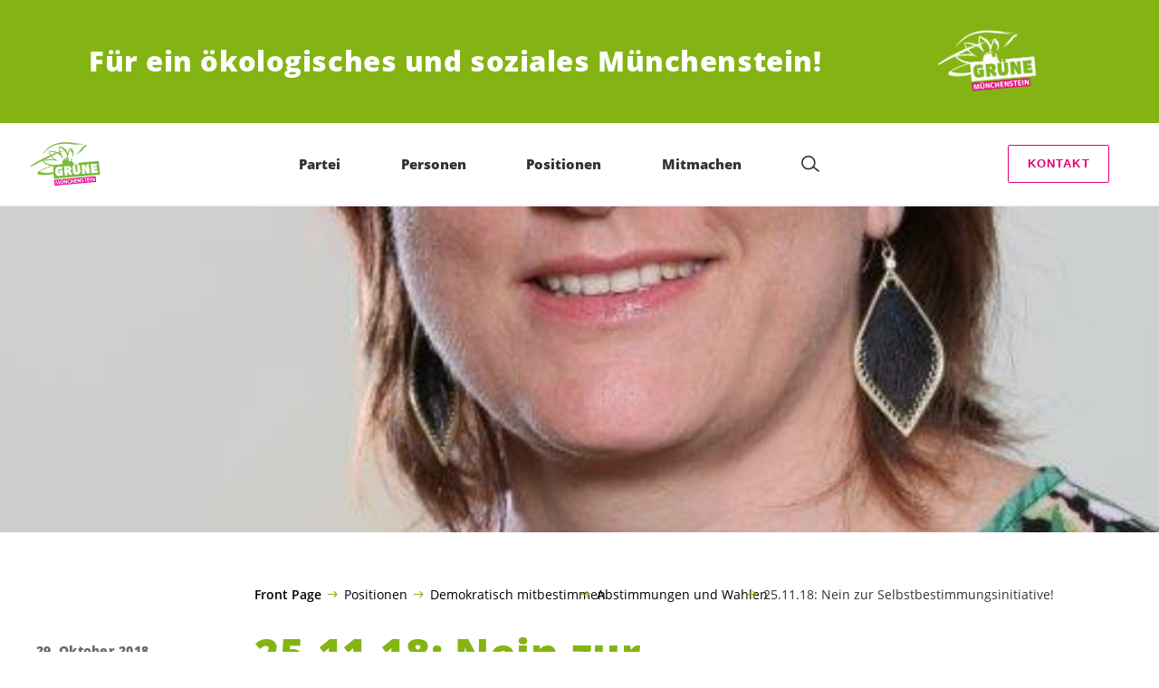

--- FILE ---
content_type: text/html; charset=UTF-8
request_url: https://gruenemuenchenstein.ch/blog/abstimmungen/25-11-18-nein-zur-selbstbestimmungsinitiative
body_size: 19256
content:

	<!doctype html>
<!--[if lt IE 7]>
<html class="no-js ie ie6 lt-ie9 lt-ie8 lt-ie7" lang="de"> <![endif]-->
<!--[if IE 7]>
<html class="no-js ie ie7 lt-ie9 lt-ie8" lang="de"> <![endif]-->
<!--[if IE 8]>
<html class="no-js ie ie8 lt-ie9" lang="de"> <![endif]-->
<!--[if gt IE 8]><!-->
<html class="no-js" lang="de"> <!--<![endif]-->
<head>
	<meta charset="UTF-8"/>
	<title>
					25.11.18: Nein zur Selbstbestimmungsinitiative! - GRÜNE Münchenstein
			</title>
	<script type="text/javascript">
		( function() {
			var html = document.getElementsByTagName( 'html' )[ 0 ];
			html.className = html.className.replace( /(?:^|\s)no-js(?!\S)/g, 'js' );

						if (window.sessionStorage.getItem( 'branding' )) {
				html.classList.add( 'no-branding' );
			}
			window.sessionStorage.setItem( 'branding', true );
		} )();
			</script>
	<meta name="description"
				content="">
	<meta http-equiv="Content-Type" content="text/html; charset=UTF-8"/>
	<meta http-equiv="X-UA-Compatible" content="IE=edge">
	<meta name="viewport" content="width=device-width, initial-scale=1.0">
	<link rel="pingback" href="https://gruenemuenchenstein.ch/xmlrpc.php"/>
	<link rel="preload" href="https://gruenemuenchenstein.ch/wp-content/themes/les-verts/static/fonts/open-sans/open-sans-v15-latin-regular.woff2" as="font"
				type="font/woff2" crossorigin>
	<link rel="preload" href="https://gruenemuenchenstein.ch/wp-content/themes/les-verts/static/fonts/open-sans/open-sans-v15-latin-600.woff2" as="font"
				type="font/woff2" crossorigin>
	<link rel="preload" href="https://gruenemuenchenstein.ch/wp-content/themes/les-verts/static/fonts/open-sans/open-sans-v15-latin-800.woff2" as="font"
				type="font/woff2" crossorigin>
		<!--[if lt IE 9]>
	<script src="//cdnjs.cloudflare.com/ajax/libs/html5shiv/3.7.3/html5shiv.min.js"></script>
	<![endif]-->

	<meta name='robots' content='index, follow, max-image-preview:large, max-snippet:-1, max-video-preview:-1' />
	<style>img:is([sizes="auto" i], [sizes^="auto," i]) { contain-intrinsic-size: 3000px 1500px }</style>
	
	<!-- This site is optimized with the Yoast SEO plugin v26.3 - https://yoast.com/wordpress/plugins/seo/ -->
	<link rel="canonical" href="https://gruenemuenchenstein.ch/blog/abstimmungen/25-11-18-nein-zur-selbstbestimmungsinitiative" />
	<meta property="og:locale" content="de_DE" />
	<meta property="og:type" content="article" />
	<meta property="og:title" content="25.11.18: Nein zur Selbstbestimmungsinitiative! - GRÜNE Münchenstein" />
	<meta property="og:url" content="https://gruenemuenchenstein.ch/blog/abstimmungen/25-11-18-nein-zur-selbstbestimmungsinitiative" />
	<meta property="og:site_name" content="GRÜNE Münchenstein" />
	<meta property="article:publisher" content="https://www.facebook.com/gruene.bl" />
	<meta property="article:published_time" content="2018-10-29T16:15:28+00:00" />
	<meta property="article:modified_time" content="2022-01-14T16:56:03+00:00" />
	<meta property="og:image" content="https://gruenemuenchenstein.ch/wp-content/uploads/sites/9/2018/09/Wehrli_Sara_2018-1-1200x0-c-default.jpg" />
	<meta property="og:image:width" content="1200" />
	<meta property="og:image:height" content="1804" />
	<meta property="og:image:type" content="image/jpeg" />
	<meta name="twitter:card" content="summary_large_image" />
	<meta name="twitter:creator" content="@grueneBL" />
	<meta name="twitter:site" content="@grueneBL" />
	<script type="application/ld+json" class="yoast-schema-graph">{"@context":"https://schema.org","@graph":[{"@type":"WebPage","@id":"https://gruenemuenchenstein.ch/blog/abstimmungen/25-11-18-nein-zur-selbstbestimmungsinitiative","url":"https://gruenemuenchenstein.ch/blog/abstimmungen/25-11-18-nein-zur-selbstbestimmungsinitiative","name":"25.11.18: Nein zur Selbstbestimmungsinitiative! - GRÜNE Münchenstein","isPartOf":{"@id":"https://gruenemuenchenstein.ch/#website"},"primaryImageOfPage":{"@id":"https://gruenemuenchenstein.ch/blog/abstimmungen/25-11-18-nein-zur-selbstbestimmungsinitiative#primaryimage"},"image":{"@id":"https://gruenemuenchenstein.ch/blog/abstimmungen/25-11-18-nein-zur-selbstbestimmungsinitiative#primaryimage"},"thumbnailUrl":"https://gruenemuenchenstein.ch/wp-content/uploads/sites/9/2018/09/Wehrli_Sara_2018-1-2560x0-c-default.jpg","datePublished":"2018-10-29T16:15:28+00:00","dateModified":"2022-01-14T16:56:03+00:00","author":{"@id":""},"breadcrumb":{"@id":"https://gruenemuenchenstein.ch/blog/abstimmungen/25-11-18-nein-zur-selbstbestimmungsinitiative#breadcrumb"},"inLanguage":"de","potentialAction":[{"@type":"ReadAction","target":["https://gruenemuenchenstein.ch/blog/abstimmungen/25-11-18-nein-zur-selbstbestimmungsinitiative"]}]},{"@type":"ImageObject","inLanguage":"de","@id":"https://gruenemuenchenstein.ch/blog/abstimmungen/25-11-18-nein-zur-selbstbestimmungsinitiative#primaryimage","url":"https://gruenemuenchenstein.ch/wp-content/uploads/sites/9/2018/09/Wehrli_Sara_2018-1-2560x0-c-default.jpg","contentUrl":"https://gruenemuenchenstein.ch/wp-content/uploads/sites/9/2018/09/Wehrli_Sara_2018-1-2560x0-c-default.jpg","width":511,"height":768},{"@type":"BreadcrumbList","@id":"https://gruenemuenchenstein.ch/blog/abstimmungen/25-11-18-nein-zur-selbstbestimmungsinitiative#breadcrumb","itemListElement":[{"@type":"ListItem","position":1,"name":"Front Page","item":"https://gruenemuenchenstein.ch/"},{"@type":"ListItem","position":2,"name":"Positionen","item":"https://gruenemuenchenstein.ch/positionen#menu-item-2915"},{"@type":"ListItem","position":3,"name":"Demokratisch mitbestimmen","item":"https://gruenemuenchenstein.ch/demokratisch-mitbestimmen"},{"@type":"ListItem","position":4,"name":"Abstimmungen und Wahlen","item":"https://gruenemuenchenstein.ch/blog/category/abstimmungen"},{"@type":"ListItem","position":5,"name":"25.11.18: Nein zur Selbstbestimmungsinitiative!"}]},{"@type":"WebSite","@id":"https://gruenemuenchenstein.ch/#website","url":"https://gruenemuenchenstein.ch/","name":"GRÜNE Münchenstein","description":"Für ein ökologisches und soziales Münchenstein!","potentialAction":[{"@type":"SearchAction","target":{"@type":"EntryPoint","urlTemplate":"https://gruenemuenchenstein.ch/?s={search_term_string}"},"query-input":{"@type":"PropertyValueSpecification","valueRequired":true,"valueName":"search_term_string"}}],"inLanguage":"de"}]}</script>
	<!-- / Yoast SEO plugin. -->


<style id='classic-theme-styles-inline-css'>
/*! This file is auto-generated */
.wp-block-button__link{color:#fff;background-color:#32373c;border-radius:9999px;box-shadow:none;text-decoration:none;padding:calc(.667em + 2px) calc(1.333em + 2px);font-size:1.125em}.wp-block-file__button{background:#32373c;color:#fff;text-decoration:none}
</style>
<style id='global-styles-inline-css'>
:root{--wp--preset--aspect-ratio--square: 1;--wp--preset--aspect-ratio--4-3: 4/3;--wp--preset--aspect-ratio--3-4: 3/4;--wp--preset--aspect-ratio--3-2: 3/2;--wp--preset--aspect-ratio--2-3: 2/3;--wp--preset--aspect-ratio--16-9: 16/9;--wp--preset--aspect-ratio--9-16: 9/16;--wp--preset--color--black: #000000;--wp--preset--color--cyan-bluish-gray: #abb8c3;--wp--preset--color--white: #ffffff;--wp--preset--color--pale-pink: #f78da7;--wp--preset--color--vivid-red: #cf2e2e;--wp--preset--color--luminous-vivid-orange: #ff6900;--wp--preset--color--luminous-vivid-amber: #fcb900;--wp--preset--color--light-green-cyan: #7bdcb5;--wp--preset--color--vivid-green-cyan: #00d084;--wp--preset--color--pale-cyan-blue: #8ed1fc;--wp--preset--color--vivid-cyan-blue: #0693e3;--wp--preset--color--vivid-purple: #9b51e0;--wp--preset--gradient--vivid-cyan-blue-to-vivid-purple: linear-gradient(135deg,rgba(6,147,227,1) 0%,rgb(155,81,224) 100%);--wp--preset--gradient--light-green-cyan-to-vivid-green-cyan: linear-gradient(135deg,rgb(122,220,180) 0%,rgb(0,208,130) 100%);--wp--preset--gradient--luminous-vivid-amber-to-luminous-vivid-orange: linear-gradient(135deg,rgba(252,185,0,1) 0%,rgba(255,105,0,1) 100%);--wp--preset--gradient--luminous-vivid-orange-to-vivid-red: linear-gradient(135deg,rgba(255,105,0,1) 0%,rgb(207,46,46) 100%);--wp--preset--gradient--very-light-gray-to-cyan-bluish-gray: linear-gradient(135deg,rgb(238,238,238) 0%,rgb(169,184,195) 100%);--wp--preset--gradient--cool-to-warm-spectrum: linear-gradient(135deg,rgb(74,234,220) 0%,rgb(151,120,209) 20%,rgb(207,42,186) 40%,rgb(238,44,130) 60%,rgb(251,105,98) 80%,rgb(254,248,76) 100%);--wp--preset--gradient--blush-light-purple: linear-gradient(135deg,rgb(255,206,236) 0%,rgb(152,150,240) 100%);--wp--preset--gradient--blush-bordeaux: linear-gradient(135deg,rgb(254,205,165) 0%,rgb(254,45,45) 50%,rgb(107,0,62) 100%);--wp--preset--gradient--luminous-dusk: linear-gradient(135deg,rgb(255,203,112) 0%,rgb(199,81,192) 50%,rgb(65,88,208) 100%);--wp--preset--gradient--pale-ocean: linear-gradient(135deg,rgb(255,245,203) 0%,rgb(182,227,212) 50%,rgb(51,167,181) 100%);--wp--preset--gradient--electric-grass: linear-gradient(135deg,rgb(202,248,128) 0%,rgb(113,206,126) 100%);--wp--preset--gradient--midnight: linear-gradient(135deg,rgb(2,3,129) 0%,rgb(40,116,252) 100%);--wp--preset--font-size--small: 13px;--wp--preset--font-size--medium: 20px;--wp--preset--font-size--large: 36px;--wp--preset--font-size--x-large: 42px;--wp--preset--spacing--20: 0.44rem;--wp--preset--spacing--30: 0.67rem;--wp--preset--spacing--40: 1rem;--wp--preset--spacing--50: 1.5rem;--wp--preset--spacing--60: 2.25rem;--wp--preset--spacing--70: 3.38rem;--wp--preset--spacing--80: 5.06rem;--wp--preset--shadow--natural: 6px 6px 9px rgba(0, 0, 0, 0.2);--wp--preset--shadow--deep: 12px 12px 50px rgba(0, 0, 0, 0.4);--wp--preset--shadow--sharp: 6px 6px 0px rgba(0, 0, 0, 0.2);--wp--preset--shadow--outlined: 6px 6px 0px -3px rgba(255, 255, 255, 1), 6px 6px rgba(0, 0, 0, 1);--wp--preset--shadow--crisp: 6px 6px 0px rgba(0, 0, 0, 1);}:where(.is-layout-flex){gap: 0.5em;}:where(.is-layout-grid){gap: 0.5em;}body .is-layout-flex{display: flex;}.is-layout-flex{flex-wrap: wrap;align-items: center;}.is-layout-flex > :is(*, div){margin: 0;}body .is-layout-grid{display: grid;}.is-layout-grid > :is(*, div){margin: 0;}:where(.wp-block-columns.is-layout-flex){gap: 2em;}:where(.wp-block-columns.is-layout-grid){gap: 2em;}:where(.wp-block-post-template.is-layout-flex){gap: 1.25em;}:where(.wp-block-post-template.is-layout-grid){gap: 1.25em;}.has-black-color{color: var(--wp--preset--color--black) !important;}.has-cyan-bluish-gray-color{color: var(--wp--preset--color--cyan-bluish-gray) !important;}.has-white-color{color: var(--wp--preset--color--white) !important;}.has-pale-pink-color{color: var(--wp--preset--color--pale-pink) !important;}.has-vivid-red-color{color: var(--wp--preset--color--vivid-red) !important;}.has-luminous-vivid-orange-color{color: var(--wp--preset--color--luminous-vivid-orange) !important;}.has-luminous-vivid-amber-color{color: var(--wp--preset--color--luminous-vivid-amber) !important;}.has-light-green-cyan-color{color: var(--wp--preset--color--light-green-cyan) !important;}.has-vivid-green-cyan-color{color: var(--wp--preset--color--vivid-green-cyan) !important;}.has-pale-cyan-blue-color{color: var(--wp--preset--color--pale-cyan-blue) !important;}.has-vivid-cyan-blue-color{color: var(--wp--preset--color--vivid-cyan-blue) !important;}.has-vivid-purple-color{color: var(--wp--preset--color--vivid-purple) !important;}.has-black-background-color{background-color: var(--wp--preset--color--black) !important;}.has-cyan-bluish-gray-background-color{background-color: var(--wp--preset--color--cyan-bluish-gray) !important;}.has-white-background-color{background-color: var(--wp--preset--color--white) !important;}.has-pale-pink-background-color{background-color: var(--wp--preset--color--pale-pink) !important;}.has-vivid-red-background-color{background-color: var(--wp--preset--color--vivid-red) !important;}.has-luminous-vivid-orange-background-color{background-color: var(--wp--preset--color--luminous-vivid-orange) !important;}.has-luminous-vivid-amber-background-color{background-color: var(--wp--preset--color--luminous-vivid-amber) !important;}.has-light-green-cyan-background-color{background-color: var(--wp--preset--color--light-green-cyan) !important;}.has-vivid-green-cyan-background-color{background-color: var(--wp--preset--color--vivid-green-cyan) !important;}.has-pale-cyan-blue-background-color{background-color: var(--wp--preset--color--pale-cyan-blue) !important;}.has-vivid-cyan-blue-background-color{background-color: var(--wp--preset--color--vivid-cyan-blue) !important;}.has-vivid-purple-background-color{background-color: var(--wp--preset--color--vivid-purple) !important;}.has-black-border-color{border-color: var(--wp--preset--color--black) !important;}.has-cyan-bluish-gray-border-color{border-color: var(--wp--preset--color--cyan-bluish-gray) !important;}.has-white-border-color{border-color: var(--wp--preset--color--white) !important;}.has-pale-pink-border-color{border-color: var(--wp--preset--color--pale-pink) !important;}.has-vivid-red-border-color{border-color: var(--wp--preset--color--vivid-red) !important;}.has-luminous-vivid-orange-border-color{border-color: var(--wp--preset--color--luminous-vivid-orange) !important;}.has-luminous-vivid-amber-border-color{border-color: var(--wp--preset--color--luminous-vivid-amber) !important;}.has-light-green-cyan-border-color{border-color: var(--wp--preset--color--light-green-cyan) !important;}.has-vivid-green-cyan-border-color{border-color: var(--wp--preset--color--vivid-green-cyan) !important;}.has-pale-cyan-blue-border-color{border-color: var(--wp--preset--color--pale-cyan-blue) !important;}.has-vivid-cyan-blue-border-color{border-color: var(--wp--preset--color--vivid-cyan-blue) !important;}.has-vivid-purple-border-color{border-color: var(--wp--preset--color--vivid-purple) !important;}.has-vivid-cyan-blue-to-vivid-purple-gradient-background{background: var(--wp--preset--gradient--vivid-cyan-blue-to-vivid-purple) !important;}.has-light-green-cyan-to-vivid-green-cyan-gradient-background{background: var(--wp--preset--gradient--light-green-cyan-to-vivid-green-cyan) !important;}.has-luminous-vivid-amber-to-luminous-vivid-orange-gradient-background{background: var(--wp--preset--gradient--luminous-vivid-amber-to-luminous-vivid-orange) !important;}.has-luminous-vivid-orange-to-vivid-red-gradient-background{background: var(--wp--preset--gradient--luminous-vivid-orange-to-vivid-red) !important;}.has-very-light-gray-to-cyan-bluish-gray-gradient-background{background: var(--wp--preset--gradient--very-light-gray-to-cyan-bluish-gray) !important;}.has-cool-to-warm-spectrum-gradient-background{background: var(--wp--preset--gradient--cool-to-warm-spectrum) !important;}.has-blush-light-purple-gradient-background{background: var(--wp--preset--gradient--blush-light-purple) !important;}.has-blush-bordeaux-gradient-background{background: var(--wp--preset--gradient--blush-bordeaux) !important;}.has-luminous-dusk-gradient-background{background: var(--wp--preset--gradient--luminous-dusk) !important;}.has-pale-ocean-gradient-background{background: var(--wp--preset--gradient--pale-ocean) !important;}.has-electric-grass-gradient-background{background: var(--wp--preset--gradient--electric-grass) !important;}.has-midnight-gradient-background{background: var(--wp--preset--gradient--midnight) !important;}.has-small-font-size{font-size: var(--wp--preset--font-size--small) !important;}.has-medium-font-size{font-size: var(--wp--preset--font-size--medium) !important;}.has-large-font-size{font-size: var(--wp--preset--font-size--large) !important;}.has-x-large-font-size{font-size: var(--wp--preset--font-size--x-large) !important;}
:where(.wp-block-post-template.is-layout-flex){gap: 1.25em;}:where(.wp-block-post-template.is-layout-grid){gap: 1.25em;}
:where(.wp-block-columns.is-layout-flex){gap: 2em;}:where(.wp-block-columns.is-layout-grid){gap: 2em;}
:root :where(.wp-block-pullquote){font-size: 1.5em;line-height: 1.6;}
</style>
<link rel='stylesheet' id='dashicons-css' href='https://gruenemuenchenstein.ch/wp-includes/css/dashicons.min.css?ver=6.8.3' media='all' />
<link rel='stylesheet' id='admin-bar-css' href='https://gruenemuenchenstein.ch/wp-includes/css/admin-bar.min.css?ver=6.8.3' media='all' />
<style id='admin-bar-inline-css'>
#wp-admin-bar-my-sites-search.hide-if-no-js {
	display: none;
}
#wp-admin-bar-my-sites-search label[for="my-sites-search-text"] {
	clip: rect(1px, 1px, 1px, 1px);
	position: absolute !important;
	height: 1px;
	width: 1px;
	overflow: hidden;
}
#wp-admin-bar-my-sites-search {
	height: 38px;
}
#wp-admin-bar-my-sites-search .ab-item {
	height: 34px;
}
#wp-admin-bar-my-sites-search input {
	padding: 0 2px;
	width: 95%;
	width: calc( 100% - 4px );
}
	
</style>
<link rel='stylesheet' id='lesverts-screen-css' href='https://gruenemuenchenstein.ch/wp-content/themes/les-verts/static/style.min.css?ver=0.42.0' media='all' />
<link rel='stylesheet' id='searchwp-forms-css' href='https://gruenemuenchenstein.ch/wp-content/plugins/searchwp/assets/css/frontend/search-forms.min.css?ver=4.5.5' media='all' />
<link rel="https://api.w.org/" href="https://gruenemuenchenstein.ch/wp-json/" /><link rel="alternate" title="JSON" type="application/json" href="https://gruenemuenchenstein.ch/wp-json/wp/v2/posts/501" /><link rel="EditURI" type="application/rsd+xml" title="RSD" href="https://gruenemuenchenstein.ch/xmlrpc.php?rsd" />
<meta name="generator" content="WordPress 6.8.3" />
<link rel='shortlink' href='https://gruenemuenchenstein.ch/?p=501' />
<meta name="tec-api-version" content="v1"><meta name="tec-api-origin" content="https://gruenemuenchenstein.ch"><link rel="alternate" href="https://gruenemuenchenstein.ch/wp-json/tribe/events/v1/" /><link rel="icon" href="https://gruenemuenchenstein.ch/wp-content/uploads/sites/9/2021/09/cropped-82193778_3156760231018569_7427382095678275584_n-790x0-c-default.jpg" sizes="32x32" />
<link rel="icon" href="https://gruenemuenchenstein.ch/wp-content/uploads/sites/9/2021/09/cropped-82193778_3156760231018569_7427382095678275584_n-790x0-c-default.jpg" sizes="192x192" />
<link rel="apple-touch-icon" href="https://gruenemuenchenstein.ch/wp-content/uploads/sites/9/2021/09/cropped-82193778_3156760231018569_7427382095678275584_n-790x0-c-default.jpg" />
<meta name="msapplication-TileImage" content="https://gruenemuenchenstein.ch/wp-content/uploads/sites/9/2021/09/cropped-82193778_3156760231018569_7427382095678275584_n-790x0-c-default.jpg" />

			</head>

<body class="wp-singular post-template-default single single-post postid-501 single-format-standard wp-theme-les-verts tribe-no-js page-template-les-verts lang-de_DE">
<div class="m-skip-link">
	<a href="#main-content" 	class="a-link-button a-link-button--white" >
	Zum Hauptinhalt springen
	</a>
</div>

<div class="page ">
	<header class="o-header">
	<div class="o-header__display">
					<div class="o-header__branding">
				<section class="m-branding" role="banner">
	<div class="m-branding__wrapper">
		<div class="m-branding__row">
			<h1 class="m-branding__title">
									<span class="m-branding__unbreakeable">Für ein ökologisches und soziales Münchenstein!</span>
							</h1>
							<a class="m-branding__logo"
					 href="https://gruenemuenchenstein.ch"
					 title="Startseite">
					<img class="a-logo" alt="Logo" src="https://gruenemuenchenstein.ch/wp-content/uploads/sites/9/2022/01/LOGO_GRUENE_MUENCHENSTEIN_neg-790x0-c-default.png" srcset="https://gruenemuenchenstein.ch/wp-content/uploads/sites/9/2022/01/LOGO_GRUENE_MUENCHENSTEIN_neg-150x0-c-default.png 150w, https://gruenemuenchenstein.ch/wp-content/uploads/sites/9/2022/01/LOGO_GRUENE_MUENCHENSTEIN_neg-444x0-c-default.png 444w, https://gruenemuenchenstein.ch/wp-content/uploads/sites/9/2022/01/LOGO_GRUENE_MUENCHENSTEIN_neg-790x0-c-default.png 790w, https://gruenemuenchenstein.ch/wp-content/uploads/sites/9/2022/01/LOGO_GRUENE_MUENCHENSTEIN_neg-1200x0-c-default.png 1200w, https://gruenemuenchenstein.ch/wp-content/uploads/sites/9/2022/01/LOGO_GRUENE_MUENCHENSTEIN_neg-2560x0-c-default.png 2560w" data-srcset="https://gruenemuenchenstein.ch/wp-content/uploads/sites/9/2022/01/LOGO_GRUENE_MUENCHENSTEIN_neg-150x0-c-default.png 150w, https://gruenemuenchenstein.ch/wp-content/uploads/sites/9/2022/01/LOGO_GRUENE_MUENCHENSTEIN_neg-444x0-c-default.png 444w, https://gruenemuenchenstein.ch/wp-content/uploads/sites/9/2022/01/LOGO_GRUENE_MUENCHENSTEIN_neg-790x0-c-default.png 790w, https://gruenemuenchenstein.ch/wp-content/uploads/sites/9/2022/01/LOGO_GRUENE_MUENCHENSTEIN_neg-1200x0-c-default.png 1200w, https://gruenemuenchenstein.ch/wp-content/uploads/sites/9/2022/01/LOGO_GRUENE_MUENCHENSTEIN_neg-2560x0-c-default.png 2560w" sizes="100vw" loading="lazy" data-focal-point="center">
				</a>
					</div>
	</div>
</section>
			</div>
				<div class="o-header__menu">
			<div class="m-menu">
					<a class="m-menu__logo" href="https://gruenemuenchenstein.ch" title="Startseite">
			<span class="screen-reader-text">Startseite</span>
			<img class="a-logo" alt="Logo" src="https://gruenemuenchenstein.ch/wp-content/uploads/sites/9/2022/01/Logo-Muenchenstein-790x0-c-default.jpg" srcset="https://gruenemuenchenstein.ch/wp-content/uploads/sites/9/2022/01/Logo-Muenchenstein-150x0-c-default.jpg 150w, https://gruenemuenchenstein.ch/wp-content/uploads/sites/9/2022/01/Logo-Muenchenstein-400x0-c-default.jpg 400w, https://gruenemuenchenstein.ch/wp-content/uploads/sites/9/2022/01/Logo-Muenchenstein-790x0-c-default.jpg 790w, https://gruenemuenchenstein.ch/wp-content/uploads/sites/9/2022/01/Logo-Muenchenstein-1024x0-c-default.jpg 1024w, https://gruenemuenchenstein.ch/wp-content/uploads/sites/9/2022/01/Logo-Muenchenstein-1200x0-c-default.jpg 1200w, https://gruenemuenchenstein.ch/wp-content/uploads/sites/9/2022/01/Logo-Muenchenstein-1580x0-c-default.jpg 1580w, https://gruenemuenchenstein.ch/wp-content/uploads/sites/9/2022/01/Logo-Muenchenstein-2560x0-c-default.jpg 2560w" data-srcset="https://gruenemuenchenstein.ch/wp-content/uploads/sites/9/2022/01/Logo-Muenchenstein-150x0-c-default.jpg 150w, https://gruenemuenchenstein.ch/wp-content/uploads/sites/9/2022/01/Logo-Muenchenstein-400x0-c-default.jpg 400w, https://gruenemuenchenstein.ch/wp-content/uploads/sites/9/2022/01/Logo-Muenchenstein-790x0-c-default.jpg 790w, https://gruenemuenchenstein.ch/wp-content/uploads/sites/9/2022/01/Logo-Muenchenstein-1024x0-c-default.jpg 1024w, https://gruenemuenchenstein.ch/wp-content/uploads/sites/9/2022/01/Logo-Muenchenstein-1200x0-c-default.jpg 1200w, https://gruenemuenchenstein.ch/wp-content/uploads/sites/9/2022/01/Logo-Muenchenstein-1580x0-c-default.jpg 1580w, https://gruenemuenchenstein.ch/wp-content/uploads/sites/9/2022/01/Logo-Muenchenstein-2560x0-c-default.jpg 2560w" sizes="100vw" loading="lazy" data-focal-point="center">
		</a>
		<nav class="m-menu__nav">
					<div class="m-menu__hamburger">
				<button class="a-hamburger"
				aria-label="Navigation anzeigen"
				accesskey="1"
				type="button"
				aria-haspopup="true"
				aria-expanded="false"
				aria-controls="menu-0">
  <span class="a-hamburger__box">
    <span class="a-hamburger__inner"></span>
  </span>
</button>
			</div>
			<ul class="m-menu__nav-list" role="menubar" id="menu-0"
					aria-label="Hauptnavigation">
									<li class="m-menu__nav-item" role="none">
						<a
							class="m-menu__nav-link m-menu__nav-link--js-hook m-menu__nav-link--2917 m-menu__nav-link--parent"
							href="https://gruenemuenchenstein.ch/aktuell" role="menuitem" tabindex="0" accesskey="1"							aria-haspopup="menu" aria-expanded="false" main="false"							>Partei</a>
													<ul class="m-menu__submenu " role="menu"
		aria-label="Untermenü">
			<li class="m-menu__submenu__section" role="none">
			<div class="a-submenu">
			<a class="a-submenu__title "
			 href="https://gruenemuenchenstein.ch/ueber-uns"  role="menuitem">Über uns</a>
		<ul class="a-submenu__list">
							<li class="a-submenu__item">
					<a
						class="a-submenu__link "
						href="https://gruenemuenchenstein.ch/partei/portraet"  role="menuitem">Porträt</a>
				</li>
							<li class="a-submenu__item">
					<a
						class="a-submenu__link "
						href="https://gruenemuenchenstein.ch/gruener-leistungsausweis-2020-2024-2"  role="menuitem">Grüner Leistungsausweis 2020-2024</a>
				</li>
							<li class="a-submenu__item">
					<a
						class="a-submenu__link "
						href="https://gruenemuenchenstein.ch/unsere-legislaturziele-2024-2028"  role="menuitem">Unsere Legislaturziele 2024-2028</a>
				</li>
							<li class="a-submenu__item">
					<a
						class="a-submenu__link "
						href="https://gruenemuenchenstein.ch/geschichte-der-gruenen-muenchenstein"  role="menuitem">Geschichte der Grünen Münchenstein</a>
				</li>
							<li class="a-submenu__item">
					<a
						class="a-submenu__link "
						href="https://gruenemuenchenstein.ch/newsletter"  role="menuitem">Newsletter</a>
				</li>
							<li class="a-submenu__item">
					<a
						class="a-submenu__link "
						href="https://gruenemuenchenstein.ch/partei/archiv"  role="menuitem">Archiv</a>
				</li>
							<li class="a-submenu__item">
					<a
						class="a-submenu__link "
						href="https://gruenemuenchenstein.ch/partei/statuten"  role="menuitem">Statuten und Reglemente</a>
				</li>
					</ul>
	</div>
		</li>
			<li class="m-menu__submenu__section" role="none">
			<div class="a-submenu">
			<a class="a-submenu__title "
			 href="https://gruenemuenchenstein.ch/partei/portraet"  role="menuitem">Partei</a>
		<ul class="a-submenu__list">
							<li class="a-submenu__item">
					<a
						class="a-submenu__link "
						href="https://gruenemuenchenstein.ch/partei/gruenech"  role="menuitem">Grüne Schweiz</a>
				</li>
							<li class="a-submenu__item">
					<a
						class="a-submenu__link "
						href="https://gruenemuenchenstein.ch/partei/gruenebl"  role="menuitem">Grüne Baselland</a>
				</li>
							<li class="a-submenu__item">
					<a
						class="a-submenu__link "
						href="https://gruenemuenchenstein.ch/partei/gruene-panther-bl"  role="menuitem">Grüne Panther – BL</a>
				</li>
							<li class="a-submenu__item">
					<a
						class="a-submenu__link "
						href="https://gruenemuenchenstein.ch/partei/junges-gruenes-buendnis-nordwest"  role="menuitem">junges grünes bündnis</a>
				</li>
					</ul>
	</div>
		</li>
		<li class="m-menu__submenu__close-wrapper" role="none">
		<button class="m-menu__submenu__close"
						aria-label="Untermenü schliessen">
			<svg role="img">
				<title>Symbol Schließen</title>
				<use xlink:href="#close"></use>
			</svg>
		</button>
	</li>
</ul>
											</li>
									<li class="m-menu__nav-item" role="none">
						<a
							class="m-menu__nav-link m-menu__nav-link--js-hook m-menu__nav-link--2916 m-menu__nav-link--parent"
							href="https://gruenemuenchenstein.ch/personen" role="menuitem" 							aria-haspopup="menu" aria-expanded="false" main="false"							>Personen</a>
													<ul class="m-menu__submenu " role="menu"
		aria-label="Untermenü">
			<li class="m-menu__submenu__section" role="none">
			<div class="a-submenu">
			<a class="a-submenu__title "
			 href="https://gruenemuenchenstein.ch/partei-2"  role="menuitem">Partei</a>
		<ul class="a-submenu__list">
							<li class="a-submenu__item">
					<a
						class="a-submenu__link "
						href="https://gruenemuenchenstein.ch/personen-2/vorstand"  role="menuitem">Vorstand</a>
				</li>
							<li class="a-submenu__item">
					<a
						class="a-submenu__link "
						href="https://gruenemuenchenstein.ch/vorstand-gruene-bl"  role="menuitem">Vorstand Grüne BL</a>
				</li>
					</ul>
	</div>
		</li>
			<li class="m-menu__submenu__section" role="none">
			<div class="a-submenu">
			<a class="a-submenu__title "
			 href="https://gruenemuenchenstein.ch/behoerden"  role="menuitem">Behörden</a>
		<ul class="a-submenu__list">
							<li class="a-submenu__item">
					<a
						class="a-submenu__link "
						href="https://gruenemuenchenstein.ch/gemeindekommission"  role="menuitem">Gemeindekommission</a>
				</li>
							<li class="a-submenu__item">
					<a
						class="a-submenu__link "
						href="https://gruenemuenchenstein.ch/personen-2/schulrat"  role="menuitem">Schulrat</a>
				</li>
							<li class="a-submenu__item">
					<a
						class="a-submenu__link "
						href="https://gruenemuenchenstein.ch/personen-2/sozialhilfebehoerde"  role="menuitem">Sozialhilfebehörde</a>
				</li>
					</ul>
	</div>
		</li>
			<li class="m-menu__submenu__section" role="none">
			<div class="a-submenu">
			<a class="a-submenu__title "
			 href="https://gruenemuenchenstein.ch/weitere-mandate"  role="menuitem">weitere Mandate</a>
		<ul class="a-submenu__list">
							<li class="a-submenu__item">
					<a
						class="a-submenu__link "
						href="https://gruenemuenchenstein.ch/personen-2/kommissionen"  role="menuitem">Kommissionen</a>
				</li>
							<li class="a-submenu__item">
					<a
						class="a-submenu__link "
						href="https://gruenemuenchenstein.ch/personen-2/wahlbuero"  role="menuitem">Wahlbüro</a>
				</li>
					</ul>
	</div>
		</li>
		<li class="m-menu__submenu__close-wrapper" role="none">
		<button class="m-menu__submenu__close"
						aria-label="Untermenü schliessen">
			<svg role="img">
				<title>Symbol Schließen</title>
				<use xlink:href="#close"></use>
			</svg>
		</button>
	</li>
</ul>
											</li>
									<li class="m-menu__nav-item" role="none">
						<a
							class="m-menu__nav-link m-menu__nav-link--js-hook m-menu__nav-link--2915 m-menu__nav-link--parent"
							href="https://gruenemuenchenstein.ch/positionen" role="menuitem" 							aria-haspopup="menu" aria-expanded="false" main="false"							>Positionen</a>
													<ul class="m-menu__submenu " role="menu"
		aria-label="Untermenü">
			<li class="m-menu__submenu__section" role="none">
			<div class="a-submenu">
			<a class="a-submenu__title "
			 href="https://gruenemuenchenstein.ch/informiert-sein"  role="menuitem">Informiert sein</a>
		<ul class="a-submenu__list">
							<li class="a-submenu__item">
					<a
						class="a-submenu__link "
						href="https://gruenemuenchenstein.ch/blog/category/medien"  role="menuitem">Medienmitteilungen</a>
				</li>
							<li class="a-submenu__item">
					<a
						class="a-submenu__link "
						href="https://gruenemuenchenstein.ch/newsletter"  role="menuitem">Newsletter</a>
				</li>
							<li class="a-submenu__item">
					<a
						class="a-submenu__link "
						href="https://gruenemuenchenstein.ch/unsere-legislaturziele-2024-2028"  role="menuitem">Unsere Legislaturziele 2024-2028</a>
				</li>
							<li class="a-submenu__item">
					<a
						class="a-submenu__link "
						href="https://gruenemuenchenstein.ch/gruener-leistungsausweis-2020-2024-2"  role="menuitem">Grüner Leistungsausweis 2020-2024</a>
				</li>
							<li class="a-submenu__item">
					<a
						class="a-submenu__link "
						href="https://gruenemuenchenstein.ch/partei/archiv"  role="menuitem">Archiv</a>
				</li>
					</ul>
	</div>
		</li>
			<li class="m-menu__submenu__section" role="none">
			<div class="a-submenu">
			<a class="a-submenu__title "
			 href="https://gruenemuenchenstein.ch/demokratisch-mitbestimmen"  role="menuitem">Demokratisch mitbestimmen</a>
		<ul class="a-submenu__list">
							<li class="a-submenu__item">
					<a
						class="a-submenu__link "
						href="https://gruenemuenchenstein.ch/blog/category/abstimmungen"  role="menuitem">Abstimmungen und Wahlen</a>
				</li>
							<li class="a-submenu__item">
					<a
						class="a-submenu__link "
						href="https://gruenemuenchenstein.ch/blog/category/gemeindeversammlung"  role="menuitem">Gemeindeversammlung</a>
				</li>
							<li class="a-submenu__item">
					<a
						class="a-submenu__link "
						href="https://gruenemuenchenstein.ch/blog/category/stellungnahmen"  role="menuitem">Stellungnahmen</a>
				</li>
					</ul>
	</div>
		</li>
		<li class="m-menu__submenu__close-wrapper" role="none">
		<button class="m-menu__submenu__close"
						aria-label="Untermenü schliessen">
			<svg role="img">
				<title>Symbol Schließen</title>
				<use xlink:href="#close"></use>
			</svg>
		</button>
	</li>
</ul>
											</li>
									<li class="m-menu__nav-item" role="none">
						<a
							class="m-menu__nav-link m-menu__nav-link--js-hook m-menu__nav-link--2914 m-menu__nav-link--parent"
							href="https://gruenemuenchenstein.ch/mitmachen" role="menuitem" 							aria-haspopup="menu" aria-expanded="false" main="false"							>Mitmachen</a>
													<ul class="m-menu__submenu " role="menu"
		aria-label="Untermenü">
			<li class="m-menu__submenu__section" role="none">
			<div class="a-submenu">
			<a class="a-submenu__title "
			 href="https://gruenemuenchenstein.ch/mitmachen-2/mitglied-werden"  role="menuitem">Mitglied werden</a>
		<ul class="a-submenu__list">
					</ul>
	</div>
		</li>
			<li class="m-menu__submenu__section" role="none">
			<div class="a-submenu">
			<a class="a-submenu__title "
			 href="https://gruenemuenchenstein.ch/avanti-verdi"  role="menuitem">Avanti Verdi</a>
		<ul class="a-submenu__list">
					</ul>
	</div>
		</li>
			<li class="m-menu__submenu__section" role="none">
			<div class="a-submenu">
			<a class="a-submenu__title "
			 href="https://gruenemuenchenstein.ch/mitmachen-2/spenden"  role="menuitem">Spenden</a>
		<ul class="a-submenu__list">
					</ul>
	</div>
		</li>
			<li class="m-menu__submenu__section" role="none">
			<div class="a-submenu">
			<a class="a-submenu__title "
			 href="https://gruenemuenchenstein.ch/mitmachen-2/unterschreiben"  role="menuitem">Unterschreiben</a>
		<ul class="a-submenu__list">
					</ul>
	</div>
		</li>
		<li class="m-menu__submenu__close-wrapper" role="none">
		<button class="m-menu__submenu__close"
						aria-label="Untermenü schliessen">
			<svg role="img">
				<title>Symbol Schließen</title>
				<use xlink:href="#close"></use>
			</svg>
		</button>
	</li>
</ul>
											</li>
													<li class="m-menu__nav-item" role="none">
						<div class="a-search a-search--covering">
	<form role="search" method="get" class="a-search__form" action="https://gruenemuenchenstein.ch" autocomplete="off">		<div>
						<label class="screen-reader-text" for="s-1">Suche nach:</label>
			<input class="a-search__field" type="text" value="" name="s" id="s-1" placeholder="Suche">
			<label class="a-search__submit-label">
				<input class="a-search__submit" type="submit" value="Suchen">
				<svg class="a-search__icon" aria-hidden="true">
					<title>Suchen</title>
					<use xlink:href="#glass"> </use>
				</svg>
			</label>
		</div>
	</form>
</div>
					</li>
							</ul>
			</nav>
		<div class="m-menu__right">
		<div class="m-menu__cta">
															<div class="m-menu__nav-item">
						<a href="mailto:kontakt@gruenemuenchenstein.ch"
			 class="a-button a-button--outline a-button--secondary m-menu__nav-link--js-hook m-menu__nav-link--3296"  >Kontakt</a>
									</div>
					</div>
					<div class="m-menu__language-nav">
				<ul class="m-menu__language-nav-list" role="menubar"
						aria-label="Sprachnavigation">
									</ul>
			</div>
			</div>
	</div>
		</div>
	</div>
	<div class="o-header__shadow" aria-hidden="true">
					<section class="m-branding" role="banner">
	<div class="m-branding__wrapper">
		<div class="m-branding__row">
			<h1 class="m-branding__title">
									<span class="m-branding__unbreakeable">Für ein ökologisches und soziales Münchenstein!</span>
							</h1>
							<a class="m-branding__logo"
					 href="https://gruenemuenchenstein.ch"
					 title="Startseite">
					<img class="a-logo" alt="Logo" src="https://gruenemuenchenstein.ch/wp-content/uploads/sites/9/2022/01/LOGO_GRUENE_MUENCHENSTEIN_neg-790x0-c-default.png" srcset="https://gruenemuenchenstein.ch/wp-content/uploads/sites/9/2022/01/LOGO_GRUENE_MUENCHENSTEIN_neg-150x0-c-default.png 150w, https://gruenemuenchenstein.ch/wp-content/uploads/sites/9/2022/01/LOGO_GRUENE_MUENCHENSTEIN_neg-444x0-c-default.png 444w, https://gruenemuenchenstein.ch/wp-content/uploads/sites/9/2022/01/LOGO_GRUENE_MUENCHENSTEIN_neg-790x0-c-default.png 790w, https://gruenemuenchenstein.ch/wp-content/uploads/sites/9/2022/01/LOGO_GRUENE_MUENCHENSTEIN_neg-1200x0-c-default.png 1200w, https://gruenemuenchenstein.ch/wp-content/uploads/sites/9/2022/01/LOGO_GRUENE_MUENCHENSTEIN_neg-2560x0-c-default.png 2560w" data-srcset="https://gruenemuenchenstein.ch/wp-content/uploads/sites/9/2022/01/LOGO_GRUENE_MUENCHENSTEIN_neg-150x0-c-default.png 150w, https://gruenemuenchenstein.ch/wp-content/uploads/sites/9/2022/01/LOGO_GRUENE_MUENCHENSTEIN_neg-444x0-c-default.png 444w, https://gruenemuenchenstein.ch/wp-content/uploads/sites/9/2022/01/LOGO_GRUENE_MUENCHENSTEIN_neg-790x0-c-default.png 790w, https://gruenemuenchenstein.ch/wp-content/uploads/sites/9/2022/01/LOGO_GRUENE_MUENCHENSTEIN_neg-1200x0-c-default.png 1200w, https://gruenemuenchenstein.ch/wp-content/uploads/sites/9/2022/01/LOGO_GRUENE_MUENCHENSTEIN_neg-2560x0-c-default.png 2560w" sizes="100vw" loading="lazy" data-focal-point="center">
				</a>
					</div>
	</div>
</section>
				<div class="m-menu">
		<nav class="m-menu__nav m-menu__nav--no-menu-right">
			</nav>
	</div>
	</div>
</header>

	<main class="page__main">
					<article class="page__grid page__grid--no-sidebar">
					<div class="page__full page__header-image">
					<figure class="a-image a-image--cover">
	
				<noscript>			<img src="https://gruenemuenchenstein.ch/wp-content/uploads/sites/9/2018/09/Wehrli_Sara_2018-1-2560x0-c-default.jpg" srcset="https://gruenemuenchenstein.ch/wp-content/uploads/sites/9/2018/09/Wehrli_Sara_2018-1-2560x0-c-default.jpg 2560w, https://gruenemuenchenstein.ch/wp-content/uploads/sites/9/2018/09/Wehrli_Sara_2018-1-790x0-c-default.jpg 790w, https://gruenemuenchenstein.ch/wp-content/uploads/sites/9/2018/09/Wehrli_Sara_2018-1-150x0-c-default.jpg 150w, https://gruenemuenchenstein.ch/wp-content/uploads/sites/9/2018/09/Wehrli_Sara_2018-1-1200x0-c-default.jpg 1200w, https://gruenemuenchenstein.ch/wp-content/uploads/sites/9/2018/09/Wehrli_Sara_2018-1.jpg 511w" data-srcset="https://gruenemuenchenstein.ch/wp-content/uploads/sites/9/2018/09/Wehrli_Sara_2018-1-2560x0-c-default.jpg 2560w, https://gruenemuenchenstein.ch/wp-content/uploads/sites/9/2018/09/Wehrli_Sara_2018-1-790x0-c-default.jpg 790w, https://gruenemuenchenstein.ch/wp-content/uploads/sites/9/2018/09/Wehrli_Sara_2018-1-150x0-c-default.jpg 150w, https://gruenemuenchenstein.ch/wp-content/uploads/sites/9/2018/09/Wehrli_Sara_2018-1-1200x0-c-default.jpg 1200w, https://gruenemuenchenstein.ch/wp-content/uploads/sites/9/2018/09/Wehrli_Sara_2018-1.jpg 511w" sizes="100vw" loading="lazy" data-focal-point="center"
				class="a-image__image a-image__image--fp a-image__image--fp-"
				alt=""
			>
		</noscript>
		<div class="a-image__lazy-wrapper">
			<img src="https://gruenemuenchenstein.ch/wp-content/uploads/sites/9/2018/09/Wehrli_Sara_2018-1-2560x0-c-default.jpg"
				src="https://gruenemuenchenstein.ch/wp-content/uploads/sites/9/2018/09/Wehrli_Sara_2018-1-2560x0-c-default.jpg" srcset="https://gruenemuenchenstein.ch/wp-content/uploads/sites/9/2018/09/Wehrli_Sara_2018-1-2560x0-c-default.jpg 2560w, https://gruenemuenchenstein.ch/wp-content/uploads/sites/9/2018/09/Wehrli_Sara_2018-1-790x0-c-default.jpg 790w, https://gruenemuenchenstein.ch/wp-content/uploads/sites/9/2018/09/Wehrli_Sara_2018-1-150x0-c-default.jpg 150w, https://gruenemuenchenstein.ch/wp-content/uploads/sites/9/2018/09/Wehrli_Sara_2018-1-1200x0-c-default.jpg 1200w, https://gruenemuenchenstein.ch/wp-content/uploads/sites/9/2018/09/Wehrli_Sara_2018-1.jpg 511w" data-srcset="https://gruenemuenchenstein.ch/wp-content/uploads/sites/9/2018/09/Wehrli_Sara_2018-1-2560x0-c-default.jpg 2560w, https://gruenemuenchenstein.ch/wp-content/uploads/sites/9/2018/09/Wehrli_Sara_2018-1-790x0-c-default.jpg 790w, https://gruenemuenchenstein.ch/wp-content/uploads/sites/9/2018/09/Wehrli_Sara_2018-1-150x0-c-default.jpg 150w, https://gruenemuenchenstein.ch/wp-content/uploads/sites/9/2018/09/Wehrli_Sara_2018-1-1200x0-c-default.jpg 1200w, https://gruenemuenchenstein.ch/wp-content/uploads/sites/9/2018/09/Wehrli_Sara_2018-1.jpg 511w" sizes="100vw" loading="lazy" data-focal-point="center"
					 class="a-image__image a-image__image--lazy a-image__image--fp a-image__image--fp-"
					 alt="" loading="lazy"
			>
		</div>
					</figure>
			</div>
				<div class="page__content">
			<header class="page__header-wrapper">
				<div class="page__header">
					<div class="page__breadcrumbs">
							<div class="a-breadcrumbs">
		<div><span><a href="https://gruenemuenchenstein.ch/">Front Page</a></span>  <span><a href="https://gruenemuenchenstein.ch/positionen#menu-item-2915">Positionen</a></span>  <span><a href="https://gruenemuenchenstein.ch/demokratisch-mitbestimmen">Demokratisch mitbestimmen</a></span>  <span><a class="breadcrumb_second_last" href="https://gruenemuenchenstein.ch/blog/category/abstimmungen">Abstimmungen und Wahlen</a></span>  <span class="breadcrumb_last" aria-current="page">25.11.18: Nein zur Selbstbestimmungsinitiative!</span></div>
	</div>
					</div>
					<a id="main-content" aria-hidden="true" tabindex="-1" class="m-skip-link__target"></a>
					<h1>25.11.18: Nein zur Selbstbestimmungsinitiative!</h1>
											<div class="page__header-text page__header-text--bold">
							<p></p>
						</div>
									</div>
			</header>

								<p>Mit ungewohnt netten Plakaten macht die SVP Werbung für ihre Selbstbestimmungsinitiative. Wer kann schon gegen direkte Demokratie und Selbstbestimmung sein? Doch das ist eine Falle – die Initiative richtet sich gegen die Menschenrechte und Unabhängigkeit der Gerichte und rüttelt an den Fundamenten unseres Rechtsstaats!</p>
<p>Internationale Verträge sind Basis von Frieden und Wohlstand – gerade für Kleinstaaten. Nun soll ausgerechnet die Eidgenossenschaft wortbrüchig werden. Eine Annahme der Selbstbestim­mungsinitiative würde systematischen Wortbruch ermöglichen, indem die Initiative den Behörden die Macht gibt, völkerrechtliche Verträge einseitig und ohne Volksabstimmung zu kündigen. Das ist undemokratisch. Es ist nicht nur ein Angriff auf „fremde Richter“, sondern auf die Unabhängigkeit von RichterInnen generell. Auch das Bundesgericht wäre künftig nicht mehr in der Lage, differenziert Recht zu sprechen. Grundrechte wie Schutz der Privatsphäre, Gewerkschaftsfreiheit, Minderheitenrechte und Recht auf soziale Sicherheit sind durch die Initiative gefährdet. In Zeiten, wo Despoten ohne Sinn für Rechtsstaatlichkeit und Menschenrechte an die Macht kommen, ist es umso wichtiger, dass die Schweiz verlässlich bleibt. Darum lege ich am 25. November ein überzeugtes „Nein“ zur SVP-Initiative in die Urne.</p>
<p>Sara Wehrli, Landratskandidatin</p>
<p>Grüne Münchenstein</p>

					</div>

									<div
			class="page__post-meta-wrapper page__row--2">
							<aside class="page__post-meta">
															
<div class="a-post-meta">
			<time class="a-post-meta__date" datetime="2026-01-26">29. Oktober 2018</time>
					<div class="a-post-meta__tags">
							<a href="https://gruenemuenchenstein.ch/blog/category/abstimmungen" class="a-post-meta__category"
					 title="Alle Artikel der Kategorie Abstimmungen und Wahlen anzeigen">Abstimmungen und Wahlen</a>
							<a href="https://gruenemuenchenstein.ch/blog/category/medien" class="a-post-meta__category"
					 title="Alle Artikel der Kategorie Medienmitteilungen anzeigen">Medienmitteilungen</a>
										<a href="https://gruenemuenchenstein.ch/blog/tag/demokratie" class="a-post-meta__tag"
					 title="Alle Artikel mit dem Tag Demokratie anzeigen">Demokratie</a>
							<a href="https://gruenemuenchenstein.ch/blog/tag/kleinstaat" class="a-post-meta__tag"
					 title="Alle Artikel mit dem Tag Kleinstaat anzeigen">Kleinstaat</a>
							<a href="https://gruenemuenchenstein.ch/blog/tag/menschenrechte" class="a-post-meta__tag"
					 title="Alle Artikel mit dem Tag Menschenrechte anzeigen">Menschenrechte</a>
							<a href="https://gruenemuenchenstein.ch/blog/tag/selbstbestimmungsinitiative" class="a-post-meta__tag"
					 title="Alle Artikel mit dem Tag Selbstbestimmungsinitiative anzeigen">Selbstbestimmungsinitiative</a>
							<a href="https://gruenemuenchenstein.ch/blog/tag/voelkerrecht" class="a-post-meta__tag"
					 title="Alle Artikel mit dem Tag Völkerrecht anzeigen">Völkerrecht</a>
			        </div>
    </div>
				</aside>
								</div>

			</article>
	</main>

		<div class="page__footer">
		<footer id="footer">
			<footer class="o-footer">
			<section class="o-footer__main">
			<div class="o-footer__link-list"><div class="widget"><section class="a-footer-link-list">
	<h2 class="widgettitle">Sektionen und Partner</h2>

	<ul class="a-footer-link-list__list">
					<li class="a-footer-link-list__item">
				<a href="http://www.gruene-bl.ch" target="_blank" rel="noopener" class="a-footer-link-list__link">Grüne Baselland</a>
			</li>
					<li class="a-footer-link-list__item">
				<a href="https://gruene-aesch-pfeffingen.ch/" target="_blank" rel="noopener" class="a-footer-link-list__link">Aesch-Pfeffingen</a>
			</li>
					<li class="a-footer-link-list__item">
				<a href="http://www.gruene-allschwil.ch/" target="_blank" rel="noopener" class="a-footer-link-list__link">Allschwil-Schönenbuch </a>
			</li>
					<li class="a-footer-link-list__item">
				<a href="http://www.gruenebinningen.ch/" target="_blank" rel="noopener" class="a-footer-link-list__link">Binningen</a>
			</li>
					<li class="a-footer-link-list__item">
				<a href="https://gruenebirsfelden.ch/" target="_blank" rel="noopener" class="a-footer-link-list__link">Birsfelden</a>
			</li>
					<li class="a-footer-link-list__item">
				<a href="http://www.gruenegelterkinden.ch/" target="_blank" rel="noopener" class="a-footer-link-list__link">Gelterkinden</a>
			</li>
					<li class="a-footer-link-list__item">
				<a href="http://www.gruenelaufen.ch/" target="_blank" rel="noopener" class="a-footer-link-list__link">Laufen</a>
			</li>
					<li class="a-footer-link-list__item">
				<a href="http://www.grueneleimental.ch/" target="_blank" rel="noopener" class="a-footer-link-list__link">Leimental</a>
			</li>
					<li class="a-footer-link-list__item">
				<a href="http://www.grueneliestal.ch/" target="_blank" rel="noopener" class="a-footer-link-list__link">Liestal</a>
			</li>
					<li class="a-footer-link-list__item">
				<a href="http://www.gruenemuttenz.ch/" target="_blank" rel="noopener" class="a-footer-link-list__link">Muttenz</a>
			</li>
					<li class="a-footer-link-list__item">
				<a href="http://www.gruenereinach.ch/" target="_blank" rel="noopener" class="a-footer-link-list__link">Reinach</a>
			</li>
					<li class="a-footer-link-list__item">
				<a href="http://www.gruenesissach.ch/" target="_blank" rel="noopener" class="a-footer-link-list__link">Sissach</a>
			</li>
					<li class="a-footer-link-list__item">
				<a href="https://jungegruene.ch/bl-bs" target="_blank" rel="noopener" class="a-footer-link-list__link">junges grünes bündnis nordwest</a>
			</li>
					<li class="a-footer-link-list__item">
				<a href="http://www.gruenepanther-bl.ch/" target="_blank" rel="noopener" class="a-footer-link-list__link">Grüne Panther</a>
			</li>
					<li class="a-footer-link-list__item">
				<a href="https://frischluft-arlesheim.ch/" target="_blank" rel="noopener" class="a-footer-link-list__link">Frischluft Arlesheim</a>
			</li>
					<li class="a-footer-link-list__item">
				<a href="http://www.unabhaengigepratteln.ch/" target="_blank" rel="noopener" class="a-footer-link-list__link">Unabhängige Pratteln</a>
			</li>
					<li class="a-footer-link-list__item">
				<a href="https://florencebrenzikofer.ch" target="_blank" rel="noopener" class="a-footer-link-list__link">Florence Brenzikofer</a>
			</li>
					<li class="a-footer-link-list__item">
				<a href="http://www.mayagraf.ch/" target="_blank" rel="noopener" class="a-footer-link-list__link">Maya Graf</a>
			</li>
					<li class="a-footer-link-list__item">
				<a href="https://www.facebook.com/isaacreber" target="_blank" rel="noopener" class="a-footer-link-list__link">Isaac Reber</a>
			</li>
					<li class="a-footer-link-list__item">
				<a href="http://www.gruene.ch/" target="_blank" rel="noopener" class="a-footer-link-list__link">Grüne Schweiz</a>
			</li>
			</ul>
</section>
</div></div><div class="o-footer__contact"><div class="widget"><section class="m-footer-contact">
	<h2 class="widgettitle">Kontakt</h2>

	<div class="m-footer-contact__flex">
		<div class="m-footer-contact__text"><p>Grüne Münchenstein</p>
<p><a class="a-button a-button--primary" href="mailto:kontakt@gruenemuenchenstein.ch" target="_blank" rel="noopener">E-MAIL SENDEN</a></p>
<p>IBAN CH12 0900 0000 4000 1726 0</p>
<p>&nbsp;</p>
</div>
		<div class="m-footer-contact__social">
								
	

<a href="https://www.facebook.com/gruenemuenchenstein.ch" target="_blank" rel="noopener" class="a-social-icon" title="Besuche uns auf facebook">
	<figure class="a-social-icon__figure">
		<svg role="img" class="a-social-icon__svg">
			<title>Besuche uns auf facebook</title>
			<use xlink:href="#facebook"></use>
		</svg>
			</figure>
</a>
								
	

<a href="https://twitter.com/grueneBL" target="_blank" rel="noopener" class="a-social-icon" title="Besuche uns auf twitter">
	<figure class="a-social-icon__figure">
		<svg role="img" class="a-social-icon__svg">
			<title>Besuche uns auf twitter</title>
			<use xlink:href="#twitter"></use>
		</svg>
			</figure>
</a>
								
	

<a href="https://www.instagram.com/gruene_bl/" target="_blank" rel="noopener" class="a-social-icon" title="Besuche uns auf instagram">
	<figure class="a-social-icon__figure">
		<svg role="img" class="a-social-icon__svg">
			<title>Besuche uns auf instagram</title>
			<use xlink:href="#instagram"></use>
		</svg>
			</figure>
</a>
					</div>
	</div>
</section>
</div></div><div class="o-footer__cta"><div class="widget"><section class="m-footer-cta">
	<h2 class="widgettitle"><span class="m-footer-cta__title">Engagiere dich</span></h2>

			<div class="m-footer-cta__button">
																	<a href="https://gruene-bl.ch/gruenwaerts-abonnieren/"
			 class="a-button a-button--secondary a-button--full-width " target="_blank" rel="noopener" >Grünwärts abonnieren</a>
		</div>
			<div class="m-footer-cta__button">
										<a href="https://gruene-bl.ch/mitglied-werden/"
			 class="a-button a-button--secondary a-button--full-width a-button--outline" target="_blank" rel="noopener" >Mitglied werden</a>
		</div>
	</section>
</div></div>
		</section>
		<section class="o-footer__meta">
		<div class="a-footer-meta">
	<div class="a-footer-meta__wrapper">
		<div class="a-footer-meta__copy">&copy; 2026 GRÜNE Münchenstein</div>
			</div>
</div>
	</section>
</footer>
		</footer>
	</div>
	<script type="speculationrules">
{"prefetch":[{"source":"document","where":{"and":[{"href_matches":"\/*"},{"not":{"href_matches":["\/wp-*.php","\/wp-admin\/*","\/wp-content\/uploads\/sites\/9\/*","\/wp-content\/*","\/wp-content\/plugins\/*","\/wp-content\/themes\/les-verts\/*","\/*\\?(.+)"]}},{"not":{"selector_matches":"a[rel~=\"nofollow\"]"}},{"not":{"selector_matches":".no-prefetch, .no-prefetch a"}}]},"eagerness":"conservative"}]}
</script>
		<script>
		( function ( body ) {
			'use strict';
			body.className = body.className.replace( /\btribe-no-js\b/, 'tribe-js' );
		} )( document.body );
		</script>
		<div style="display: none"><svg xmlns="http://www.w3.org/2000/svg" xmlns:xlink="http://www.w3.org/1999/xlink"><symbol viewBox="0 0 10 6" id="arrow"><g><path stroke-width="1" fill="none" d="M6 0l3 3-3 3M9 3H0"/></g></symbol><symbol viewBox="0 0 32 32" id="bluesky"><g><path fill="none" stroke-width="1" d="M.5.5h31v31H.5z"/><path stroke-width="0" d="m 12.225409,24.39862
c -1.315703,-0.192308 -3.1520257,-1.772374 -3.5898697,-3.088907 -0.554914,-1.668547 0.7738816,-3.029789 3.4684067,-3.553092 0.148025,-0.02875 0.13504,-0.0431 -0.01747,-0.01932
C 9.5120612,18.138756 7.2650495,16.84967 6.8719995,14.745818 6.7522271,14.104725 6.5631417,12.141134 6.4066581,9.9134146 6.2178957,7.2261693 7.4993913,6.5272341 9.9469448,7.982522
c 1.8665692,1.109842 4.7753032,4.537723 6.0605342,7.142213 0.11299,0.22897 0.100978,0.225574 0.183878,0.05199 0.500515,-1.048024 1.69633,-2.814878 2.82285,-4.170852 3.608832,-4.3438954 7.028641,-5.0651158 6.82301,-1.4389393 -0.120142,2.1186403 -0.390813,4.8620833 -0.533413,5.4065113 -0.524832,2.003754 -2.745996,3.171861 -5.234351,2.752739 -0.146469,-0.02467 -0.03667,0.01303 0.148981,0.05116 3.794293,0.779199 4.606375,3.117863 1.906309,5.489863 -2.480933,2.179494 -4.449233,1.253301 -5.841644,-2.748815 -0.164515,-0.472854 -0.172248,-0.480159 -0.255502,-0.24139 -1.057081,3.031639 -2.269278,4.345675 -3.802188,4.121618
z"/></g></symbol><symbol viewBox="0 0 32 32" id="bluesky--no-outline"><g><path stroke-width="0" d="m 12.225409,24.39862
c -1.315703,-0.192308 -3.1520257,-1.772374 -3.5898697,-3.088907 -0.554914,-1.668547 0.7738816,-3.029789 3.4684067,-3.553092 0.148025,-0.02875 0.13504,-0.0431 -0.01747,-0.01932
C 9.5120612,18.138756 7.2650495,16.84967 6.8719995,14.745818 6.7522271,14.104725 6.5631417,12.141134 6.4066581,9.9134146 6.2178957,7.2261693 7.4993913,6.5272341 9.9469448,7.982522
c 1.8665692,1.109842 4.7753032,4.537723 6.0605342,7.142213 0.11299,0.22897 0.100978,0.225574 0.183878,0.05199 0.500515,-1.048024 1.69633,-2.814878 2.82285,-4.170852 3.608832,-4.3438954 7.028641,-5.0651158 6.82301,-1.4389393 -0.120142,2.1186403 -0.390813,4.8620833 -0.533413,5.4065113 -0.524832,2.003754 -2.745996,3.171861 -5.234351,2.752739 -0.146469,-0.02467 -0.03667,0.01303 0.148981,0.05116 3.794293,0.779199 4.606375,3.117863 1.906309,5.489863 -2.480933,2.179494 -4.449233,1.253301 -5.841644,-2.748815 -0.164515,-0.472854 -0.172248,-0.480159 -0.255502,-0.24139 -1.057081,3.031639 -2.269278,4.345675 -3.802188,4.121618
z"/></g></symbol><symbol viewBox="0 0 24 24" id="clock"><g><path stroke-width="0" d="M22.21 7.9a10.72 10.72 0 0 0-5.82-5.8 10.74 10.74 0 0 0-8.5 0 10.75 10.75 0 0 0-5.81 5.8 10.65 10.65 0 0 0-.86 4.24c0 1.48.28 2.9.86 4.26a10.77 10.77 0 0 0 5.81 5.81 10.63 10.63 0 0 0 8.5 0 10.74 10.74 0 0 0 5.82-5.81 10.7 10.7 0 0 0 0-8.5zm-1.74 9.07A9.6 9.6 0 0 1 8.4 21a9.78 9.78 0 0 1-3.06-2.04A9.72 9.72 0 0 1 3.82 7.33a9.6 9.6 0 0 1 16.65 0 9.35 9.35 0 0 1 1.29 4.81c0 1.73-.43 3.35-1.3 4.83z"/><path stroke-width="0" d="M12.82 12.07v-6.2a.7.7 0 0 0-.7-.67c-.34 0-.66.3-.66.67v6.3c-.02.21.06.48.2.63l3.6 3.57c.24.24.69.24.93 0a.64.64 0 0 0 0-.93l-3.37-3.37z"/></g></symbol><symbol viewBox="0 0 30 30" id="close"><g><path stroke-width="2" fill="none" d="M29 1L1 29M1 1l28 28"/></g></symbol><symbol viewBox="0 0 32 32" id="facebook"><g><path fill="none" stroke-width="1" d="M.5.5h31v31H.5z"/><path stroke-width="0" d="M19.9 16.5h-3V24H14v-7.5h-2v-2.7h2v-2.3C14 9.7 15.2 8 18 8l2 .1v2.5H18c-1 0-1.1.5-1.1 1.2v2h3l-.1 2.7z"/></g></symbol><symbol viewBox="0 0 32 32" id="facebook--no-outline"><path stroke-width="0" fill-rule="evenodd" d="M19.869 16.491h-2.886V24h-2.94v-7.509H12V13.79h2.043v-2.308C14.043 9.666 15.248 8 18.028 8c1.125 0 1.958.106 1.958.106l-.066 2.522s-.848-.008-1.774-.008c-1.003 0-1.163.45-1.163 1.195V13.789H20l-.131 2.702z"/></symbol><symbol viewBox="0 0 24 24" id="glass"><g fill="none" fill-rule="evenodd" stroke-width="2"><ellipse cx="9.4" cy="10.4" rx="8.4" ry="8.4"/><path d="M15.6 15.8l7.8 6.3"/></g></symbol><symbol viewBox="0 0 32 32" id="instagram"><g><path fill="none" stroke-width="1" d="M.5.5h31v31H.5z"/><path stroke-width="0" d="M12.9 9.9c-1.7 0-3 1.3-3 2.8v6.6c0 1.5 1.3 2.8 3 2.8H19c1.7 0 3-1.3 3-2.8v-6.6c0-1.5-1.3-2.8-3-2.8H13zM19 24H13A4.8 4.8 0 0 1 8 19.3v-6.6C8 10.1 10.2 8 12.9 8H19c2.7 0 4.9 2.1 4.9 4.7v6.6c0 2.6-2.2 4.7-4.9 4.7zM16 13.6c-.6 0-1.2.2-1.6.6-.5.5-.8 1.1-.8 1.8 0 1.3 1.1 2.4 2.5 2.4s2.5-1 2.5-2.4c0-1.5-.9-2.4-2.5-2.4h-.1m.1 6.7c-2.4 0-4.4-2-4.4-4.3a4.3 4.3 0 0 1 4.4-4.3c2.7 0 4.5 1.8 4.4 4.3 0 2.4-2 4.3-4.4 4.3zm5.2-8.5c0 .5-.4 1-1 1a1 1 0 0 1-1-1c0-.5.5-1 1-1 .6 0 1 .5 1 1z"/></g></symbol><symbol viewBox="0 0 13 11" id="last"><g fill="none" stroke-width="2"><path d="M1.24 1L5.5 5.24 1.24 9.48M7.24 1l4.25 4.24-4.25 4.24"/></g></symbol><symbol stroke-width="0" viewBox="0 0 32 32" id="link">
	<path d="M10.956 14.528 8.85 16.635a4.606 4.607 0 1 0 6.514 6.515l2.807-2.808a4.606 4.606 0 0 0-1.271-7.414l-.9.9a1.538 1.539 0 0 0-.237.306 3.07 3.07 0 0 1 1.322 5.124l-2.805 2.806a3.072 3.073 0 1 1-4.345-4.345l1.218-1.216a6.169 6.17 0 0 1-.197-1.976z"/>
	<path d="M13.829 11.657A4.606 4.606 0 0 0 15.1 19.07l1.19-1.191a3.07 3.07 0 0 1-1.376-5.138l2.806-2.807a3.072 3.073 0 1 1 4.344 4.346l-1.217 1.216c.172.645.238 1.312.196 1.976l2.107-2.107a4.606 4.607 0 1 0-6.514-6.515Z"/>
</symbol><symbol viewBox="0 0 32 32" id="linkedin">
	<g>
		<path fill="none" stroke-width="1" d="M.5.5h31v31H.5z"/>
		<path stroke-width="0" d="M12.027 13.35H9.043a.24.24 0 0 0-.24.24v9.587c0 .133.107.24.24.24h2.984a.24.24 0 0 0 .24-.24V13.59a.24.24 0 0 0-.24-.24zM10.536 8.583a1.97 1.97 0 0 0-1.97 1.967c0 1.085.884 1.968 1.97 1.968a1.97 1.97 0 0 0 1.968-1.968 1.97 1.97 0 0 0-1.968-1.967ZM19.619 13.111c-1.2 0-2.085.515-2.623 1.1v-.622a.24.24 0 0 0-.24-.24h-2.858a.24.24 0 0 0-.24.24v9.588c0 .133.108.24.24.24h2.978a.24.24 0 0 0 .24-.24v-4.744c0-1.598.434-2.221 1.549-2.221 1.213 0 1.31.998 1.31 2.304v4.661c0 .133.107.24.24.24h2.979a.24.24 0 0 0 .24-.24v-5.259c0-2.377-.454-4.807-3.815-4.807Z"/>
	</g>
</symbol><symbol viewBox="0 0 24 24" id="location"><g fill="none" stroke-width="1"><path d="M4.37 12.88A8.48 8.48 0 0 1 3.5 9.1a8.5 8.5 0 1 1 15.98 4.05c-1.3 2.63-3.79 6.11-7.49 10.44-3.78-4.44-6.32-8-7.62-10.72z"/><circle cx="12" cy="9" r="4"/></g></symbol><symbol viewBox="0 0 32 32" id="mail"><g><path stroke-width="1" fill="none" d="M.5.5h31v31H.5z"/><path stroke-width="0" d="M7 10.87V21.1l5.9-5.26L7 10.87zM23.97 10H8.03L16 16.73 23.97 10zM16 18.47l-2.08-1.76L8 22h16l-5.92-5.29L16 18.47zm9 2.64V10.87l-5.9 4.98L25 21.1z"/></g></symbol><symbol viewBox="0 0 32 32" id="mail--no-outline"><path stroke-width="0" fill-rule="evenodd" d="M7 10.867V21.11l5.897-5.265L7 10.866zM23.973 10H8.027L16 16.732 23.973 10zM16 18.467l-2.08-1.757L7.995 22h16.01l-5.926-5.29L16 18.467zm9 2.644V10.867l-5.897 4.979L25 21.111z"/></symbol><symbol viewBox="0 0 32 32" id="mastodon">
	<g>
		<path fill="none" stroke-width="1" d="M.5.5h31v31H.5z"/>
		<path d="m 15.960637,8.3884926 c -1.918335,0.00778 -3.823067,0.251333 -4.81415,0.7082916 0,0 -2.1323169,0.9706798 -2.1323169,4.2770388 0,3.935749 -0.00286,8.878379 3.5327749,9.834212 1.354044,0.363917 2.518482,0.442242 3.454627,0.388259 1.698907,-0.0959 2.539181,-0.616498 2.539181,-0.616498 L 18.4837,21.72447 c 0,0 -1.101184,0.388059 -2.464754,0.343601 -1.350871,-0.04764 -2.774013,-0.14901 -2.995666,-1.835851 -0.02031,-0.156871 -0.03039,-0.315707 -0.02977,-0.47385 2.862422,0.710684 5.303261,0.309536 5.975203,0.228243 1.876102,-0.228003 3.509285,-1.404408 3.7176,-2.479642 0.326445,-1.694461 0.298947,-4.133148 0.298947,-4.133148 0,-3.306359 -2.128596,-4.2770388 -2.128596,-4.2770388 -1.045073,-0.4880787 -2.97769,-0.7160717 -4.896026,-0.7082916 z m -2.05293,2.5218164 c 0.657257,0.01763 1.306732,0.311677 1.706847,0.93281 l 0.387018,0.657433 0.385777,-0.657433 c 0.80341,-1.249253 2.604073,-1.171302 3.46083,-0.204672 0.790071,0.919634 0.614017,1.513178 0.614017,5.621677 v 0.0013 h -1.554272 v -3.574908 c 0,-1.673503 -2.133558,-1.738135 -2.133558,0.231963 v 2.071485 h -1.544347 v -2.071535 c 0,-1.970098 -2.132318,-1.906707 -2.132318,-0.233204 v 3.57495 h -1.557995 c 0,-4.111674 -0.172877,-4.70903 0.614019,-5.621677 0.431555,-0.48649 1.096729,-0.745763 1.753982,-0.728139 z" stroke-width="0.635106"/>
	</g>
</symbol><symbol viewBox="0 0 40 40" id="mobile"><path stroke-width="0" fill-rule="evenodd" d="M23.023 26.63l-8.94-4.47a3 3 0 1 1 0-4.319l8.94-4.47a3 3 0 1 1 .895 1.789l-8.94 4.47a3.03 3.03 0 0 1 0 .74l8.94 4.47a3 3 0 1 1-.895 1.789z"/></symbol><symbol viewBox="0 0 7 11" id="next"><path fill="none" stroke-width="2" d="M1.24 1L5.5 5.24 1.24 9.48"/></symbol><symbol viewBox="0 0 16 16" id="plus"><path stroke-width="2" d="M8 2v12M14 8H2"/></symbol><symbol viewBox="0 0 55 39" id="quote"><path stroke-width="0" d="M24.2 21.9c0 8.7-6 15.3-16 17.1l-2-4.3c6-1.2 8.8-3.9 8.8-8 0-2-.5-3.5-1.7-4.8H0V0h24.2v21.9zM39 39l-2-4.3c6-1.2 8.8-3.9 8.8-8 0-2-.5-3.5-1.7-4.8H30.8V0H55v21.9c0 8.7-6 15.3-16 17.1z"/></symbol><symbol viewBox="0 0 48 48" id="slide"><g><circle cx="24" cy="24" r="24" stroke-width="0"/><path stroke-width="2" stroke="#FFF" d="M18 36l12-12-12-12"/></g></symbol><symbol stroke-width="0" viewBox="0 0 32 32" id="telegram">
	<path d="M24 16a8 8 0 1 1-16 0 8 8 0 0 1 16 0zm-7.713-2.094c-.778.324-2.334.994-4.666 2.01-.378.15-.577.298-.595.442-.03.243.275.339.69.47l.175.055c.408.133.958.288 1.243.294.26.006.549-.1.868-.32 2.179-1.471 3.304-2.214 3.374-2.23.05-.012.12-.026.166.016.047.041.042.12.037.141-.03.129-1.227 1.241-1.846 1.817-.193.18-.33.307-.358.336a8.154 8.154 0 0 1-.188.186c-.38.366-.664.64.015 1.088.327.216.589.393.85.571.284.194.568.387.936.629.093.06.183.125.27.187.331.236.63.448.997.414.214-.02.435-.22.547-.82.265-1.417.786-4.486.906-5.751a1.426 1.426 0 0 0-.013-.315.337.337 0 0 0-.114-.217.526.526 0 0 0-.31-.093c-.3.005-.763.166-2.984 1.09z"/>
</symbol><symbol viewBox="0 0 64 64" id="testimony"><g><path stroke-width="0" d="M.9 28.1c0-5.2 1.2-6.8 16-6.8 11.3 0 19.2-7.1 21-9.4 1.8-2.2 3.2-3.7 5.1-3.7 5 0 7.6 9.6 7.6 21.8 0 12.2-2.6 21.8-7.6 21.8h-.7c-3.8-.3-6.8-8.6-13.3-11.8a6 6 0 0 0-8.5 5.3v1.1c0 1.5 2 3 1.3 4.4-.7 1.3-1.4 1.4-3.1 1.4h-4.5c-1.6 0-2.2-.7-2.5-1.8L11.6 39c-2 0-3.7-1.7-3.4-3.9-5 0-7.3-1.4-7.3-6.9zM43.4 47c.5-.8 1-2 1.5-3.6 1-3.5 1.5-8.3 1.5-13.4 0-5-.6-9.9-1.5-13.3a13.5 13.5 0 0 0-1.9-4.1l-.4.5c-.5.7-1 2-1.4 3.6-1 3.4-1.6 8.2-1.6 13.3 0 5.1.6 9.9 1.6 13.4a13.5 13.5 0 0 0 1.8 4l.4-.4z"/><path stroke-width="0" d="M44.4 31.5a1 1 0 0 1 0-2h18a1 1 0 1 1 0 2h-18zM44.8 25.4a1 1 0 1 1-.7-1.9l11.3-4a1 1 0 1 1 .7 1.9l-11.3 4zM44 37.4a1 1 0 0 1 .8-1.9l11.3 4a1 1 0 0 1-.7 2L44 37.3z"/></g></symbol><symbol viewBox="0 0 32 32" id="threads"><g><path fill="none" stroke-width="1" d="M.5.5h31v31H.5z"/><path stroke-width="0" d="M 14.905855,23.866757 C 11.321571,23.207607 9.4729032,21.141083 9.0631158,17.335479 8.5621733,12.683328 10.444293,9.1528443 13.886901,8.2870144 c 3.808108,-0.9577527 7.222576,0.5346147 8.620386,3.7677306 0.388845,0.899391 0.379844,0.96279 -0.158405,1.115821 -0.881066,0.250494 -0.818931,0.255212 -0.916241,-0.06958 -1.335651,-4.4580085 -8.221609,-5.0961859 -10.262193,-0.951079 -1.466838,2.979638 -0.852827,7.599878 1.228646,9.245187 1.686272,1.332923 4.947895,1.516045 6.705255,0.376463 1.839148,-1.192616 2.255428,-3.340537 0.886031,-4.571744 -0.459423,-0.413058 -0.449188,-0.416088 -0.593163,0.175607 -0.478364,1.965926 -2.050962,3.061968 -3.966806,2.764715 -3.307222,-0.513134 -3.382295,-4.46818 -0.09937,-5.234842 0.373308,-0.08717 0.787692,-0.110471 1.629979,-0.09163 1.298059,0.02904 1.274958,0.04463 0.954124,-0.644356 -0.563787,-1.210725 -2.727571,-1.430538 -3.509909,-0.356559 l -0.143952,0.1976 -0.510891,-0.357679 c -0.280991,-0.196724 -0.539799,-0.382481 -0.575129,-0.412794 -0.213245,-0.182945 0.97676,-1.094895 1.751752,-1.342427 2.310543,-0.737988 4.62343,0.877118 4.643323,3.242462 8.67e-4,0.103226 0.09152,0.195817 0.279009,0.284943 3.382694,1.608069 3.001345,6.194676 -0.655914,7.888886 -0.988686,0.458003 -3.231349,0.747273 -4.287585,0.553029 z m 2.14234,-5.329109 c 0.636845,-0.346615 1.414877,-1.987285 1.049491,-2.213107 -0.718732,-0.444199 -3.18356,-0.02234 -3.615636,0.61882 -0.818081,1.213946 1.08855,2.398493 2.566145,1.594287 z"/></g></symbol><symbol viewBox="0 0 32 32" id="threads--no-outline"><g><path fill="none" stroke-width="1" d="M.5.5h31v31H.5z"/><path stroke-width="0" d="M 14.905855,23.866757 C 11.321571,23.207607 9.4729032,21.141083 9.0631158,17.335479 8.5621733,12.683328 10.444293,9.1528443 13.886901,8.2870144 c 3.808108,-0.9577527 7.222576,0.5346147 8.620386,3.7677306 0.388845,0.899391 0.379844,0.96279 -0.158405,1.115821 -0.881066,0.250494 -0.818931,0.255212 -0.916241,-0.06958 -1.335651,-4.4580085 -8.221609,-5.0961859 -10.262193,-0.951079 -1.466838,2.979638 -0.852827,7.599878 1.228646,9.245187 1.686272,1.332923 4.947895,1.516045 6.705255,0.376463 1.839148,-1.192616 2.255428,-3.340537 0.886031,-4.571744 -0.459423,-0.413058 -0.449188,-0.416088 -0.593163,0.175607 -0.478364,1.965926 -2.050962,3.061968 -3.966806,2.764715 -3.307222,-0.513134 -3.382295,-4.46818 -0.09937,-5.234842 0.373308,-0.08717 0.787692,-0.110471 1.629979,-0.09163 1.298059,0.02904 1.274958,0.04463 0.954124,-0.644356 -0.563787,-1.210725 -2.727571,-1.430538 -3.509909,-0.356559 l -0.143952,0.1976 -0.510891,-0.357679 c -0.280991,-0.196724 -0.539799,-0.382481 -0.575129,-0.412794 -0.213245,-0.182945 0.97676,-1.094895 1.751752,-1.342427 2.310543,-0.737988 4.62343,0.877118 4.643323,3.242462 8.67e-4,0.103226 0.09152,0.195817 0.279009,0.284943 3.382694,1.608069 3.001345,6.194676 -0.655914,7.888886 -0.988686,0.458003 -3.231349,0.747273 -4.287585,0.553029 z m 2.14234,-5.329109 c 0.636845,-0.346615 1.414877,-1.987285 1.049491,-2.213107 -0.718732,-0.444199 -3.18356,-0.02234 -3.615636,0.61882 -0.818081,1.213946 1.08855,2.398493 2.566145,1.594287 z"/></g></symbol><symbol viewBox="0 0 32 32" id="tiktok">
	<g>
		<path fill="none" stroke-width="1" d="M.5.5h31v31H.5z"/>
		<path stroke-width="0.756" d="M21.827 11.984a3.621 3.621 0 0 1-2.848-3.207v-.333h-2.603v10.33a2.188 2.188 0 0 1-3.93 1.316 2.187 2.187 0 0 1 2.405-3.407v-2.645a4.782 4.782 0 0 0-4.075 8.078 4.782 4.782 0 0 0 8.203-3.342v-5.278a6.182 6.182 0 0 0 3.606 1.153v-2.586a3.65 3.65 0 0 1-.758-.079z"/>
	</g>
</symbol><symbol viewBox="0 0 32 32" id="tumblr">
	<g>
		<path fill="none" stroke-width="1" d="M.5.5h31v31H.5z"/>
		<path stroke-width="0.31245" d="M 13.212707,15.468834 H 12.14069 c -0.276832,0 -0.500858,-0.224338 -0.500858,-0.500857 v -1.845019 c 0,-0.303077 0.189657,-0.571159 0.47555,-0.67208 0.695201,-0.245586 1.928442,-0.975471 2.131848,-3.0841981 0.02999,-0.3112003 0.284642,-0.5530369 0.597404,-0.5530369 h 1.99687 c 0.272457,0 0.493359,0.2209024 0.493359,0.4933592 v 2.9064128 h 2.020928 c 0.276832,0 0.500859,0.22434 0.500859,0.500857 v 2.253706 c 0,0.27683 -0.224339,0.500857 -0.500859,0.500857 h -2.020928 v 3.256357 c 0,0.739882 0.357444,1.023275 0.697703,1.023275 0.268081,0 0.732382,-0.117169 1.073891,-0.215279 0.241524,-0.06936 0.476799,0.02343 0.577408,0.298703 0.100608,0.275268 0.638961,1.822523 0.638961,1.822523 0.09842,0.280893 -0.0025,0.590843 -0.245899,0.762379 -0.460864,0.324949 -1.327289,0.769564 -2.618334,0.769564 -2.005305,0 -4.245886,-0.891108 -4.245886,-4.216204 0,-0.66052 0,-3.501318 0,-3.501319 z"/>
	</g>
</symbol><symbol viewBox="0 0 32 32" id="twitter">
	<path fill="none" stroke-width="1" d="M.5.5h31v31H.5z"/>
	<path d="m17.52 14.75 5.95-6.916h-1.41l-5.166 6.005-4.126-6.005H8.01l6.239 9.08-6.24 7.252h1.41l5.456-6.341 4.357 6.34h4.758l-6.47-9.415Zm-1.93 2.244-.633-.904-5.03-7.195h2.166l4.059 5.807.632.904 1.142 1.634 4.134 5.913h-2.165l-4.306-6.159z" style="stroke:none;"/>
</symbol><symbol viewBox="0 0 32 32" id="twitter--no-outline">
	<path d="m17.52 14.75 5.95-6.916h-1.41l-5.166 6.005-4.126-6.005H8.01l6.239 9.08-6.24 7.252h1.41l5.456-6.341 4.357 6.34h4.758l-6.47-9.415Zm-1.93 2.244-.633-.904-5.03-7.195h2.166l4.059 5.807.632.904 1.142 1.634 4.134 5.913h-2.165l-4.306-6.159z" style="stroke:none;"/>
</symbol><symbol viewBox="0 0 32 32" id="whatsapp--no-outline"><path stroke-width="0" fill-rule="evenodd" d="M24 15.794c0 4.304-3.516 7.794-7.854 7.794a7.863 7.863 0 0 1-3.797-.97L8 24l1.418-4.182a7.71 7.71 0 0 1-1.127-4.024C8.29 11.49 11.807 8 16.146 8 20.484 8 24 11.49 24 15.794zm-3.888 1.795c-.049-.08-.177-.127-.369-.223-.193-.095-1.14-.558-1.316-.621-.176-.064-.305-.096-.433.095s-.498.622-.61.75c-.112.127-.224.143-.417.047-.193-.095-.813-.298-1.549-.948a5.81 5.81 0 0 1-1.07-1.323c-.113-.19-.012-.294.083-.39.087-.086.193-.222.29-.334.096-.112.128-.192.192-.32.064-.127.032-.238-.016-.333-.048-.096-.433-1.036-.594-1.419-.16-.382-.32-.318-.433-.318-.112 0-.24-.016-.37-.016a.709.709 0 0 0-.512.239c-.176.19-.674.653-.674 1.593s.69 1.849.786 1.975c.096.128 1.331 2.12 3.289 2.885 1.957.765 1.957.51 2.31.477.353-.031 1.14-.461 1.3-.908.16-.446.16-.829.113-.908z"/></symbol><symbol viewBox="0 0 32 32" id="youtube">
	<g>
		<path fill="none" stroke-width="1" d="M.5.5h31v31H.5z"/>
		<path stroke-width="0.3" d="M21.006 9.941H10.994a3.556 3.556 0 0 0-3.556 3.557v5.004a3.556 3.556 0 0 0 3.556 3.557h10.012a3.556 3.556 0 0 0 3.556-3.557v-5.004a3.556 3.556 0 0 0-3.556-3.557zM18.6 16.243l-4.682 2.234a.188.188 0 0 1-.269-.17v-4.606c0-.14.148-.231.273-.168l4.682 2.373c.14.07.137.27-.004.337z"/>
	</g>
</symbol></svg></div><script> /* <![CDATA[ */var tribe_l10n_datatables = {"aria":{"sort_ascending":": activate to sort column ascending","sort_descending":": activate to sort column descending"},"length_menu":"Show _MENU_ entries","empty_table":"No data available in table","info":"Showing _START_ to _END_ of _TOTAL_ entries","info_empty":"Showing 0 to 0 of 0 entries","info_filtered":"(filtered from _MAX_ total entries)","zero_records":"No matching records found","search":"Search:","all_selected_text":"All items on this page were selected. ","select_all_link":"Select all pages","clear_selection":"Clear Selection.","pagination":{"all":"All","next":"Next","previous":"Previous"},"select":{"rows":{"0":"","_":": Selected %d rows","1":": Selected 1 row"}},"datepicker":{"dayNames":["Sonntag","Montag","Dienstag","Mittwoch","Donnerstag","Freitag","Samstag"],"dayNamesShort":["So.","Mo.","Di.","Mi.","Do.","Fr.","Sa."],"dayNamesMin":["S","M","D","M","D","F","S"],"monthNames":["Januar","Februar","M\u00e4rz","April","Mai","Juni","Juli","August","September","Oktober","November","Dezember"],"monthNamesShort":["Januar","Februar","M\u00e4rz","April","Mai","Juni","Juli","August","September","Oktober","November","Dezember"],"monthNamesMin":["Jan.","Feb.","M\u00e4rz","Apr.","Mai","Juni","Juli","Aug.","Sep.","Okt.","Nov.","Dez."],"nextText":"Next","prevText":"Prev","currentText":"Today","closeText":"Done","today":"Today","clear":"Clear"}};/* ]]> */ </script><script src="https://gruenemuenchenstein.ch/wp-content/plugins/the-events-calendar/common/build/js/user-agent.js?ver=da75d0bdea6dde3898df" id="tec-user-agent-js"></script>
<script src="https://gruenemuenchenstein.ch/wp-content/themes/les-verts/static/js/app.min.js?ver=0.42.0" id="lesverts-app-js"></script>

		</div>
</body>
</html>
